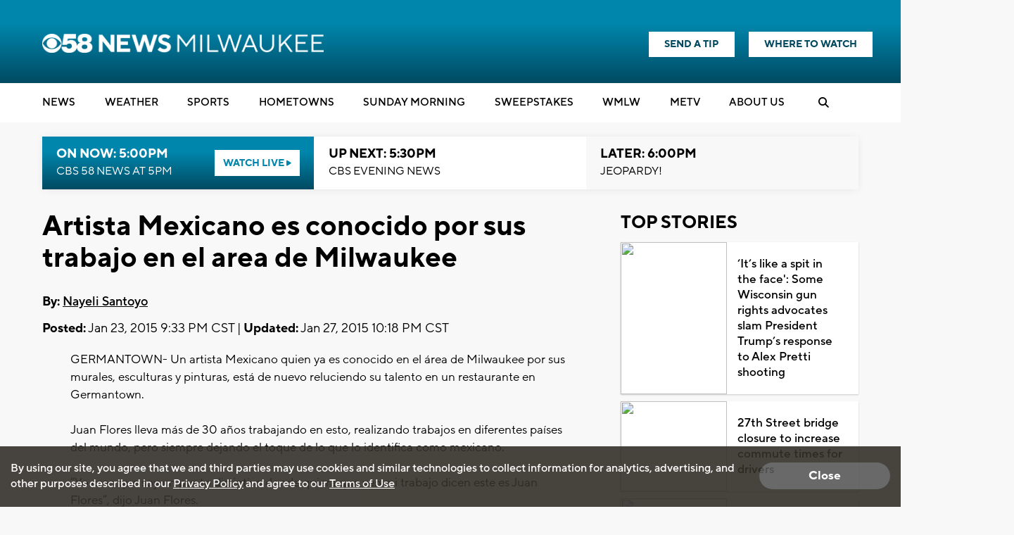

--- FILE ---
content_type: text/html; charset=utf-8
request_url: https://www.google.com/recaptcha/api2/aframe
body_size: -85
content:
<!DOCTYPE HTML><html><head><meta http-equiv="content-type" content="text/html; charset=UTF-8"></head><body><script nonce="xKI5tlFDZUbxO3xrim9PyQ">/** Anti-fraud and anti-abuse applications only. See google.com/recaptcha */ try{var clients={'sodar':'https://pagead2.googlesyndication.com/pagead/sodar?'};window.addEventListener("message",function(a){try{if(a.source===window.parent){var b=JSON.parse(a.data);var c=clients[b['id']];if(c){var d=document.createElement('img');d.src=c+b['params']+'&rc='+(localStorage.getItem("rc::a")?sessionStorage.getItem("rc::b"):"");window.document.body.appendChild(d);sessionStorage.setItem("rc::e",parseInt(sessionStorage.getItem("rc::e")||0)+1);localStorage.setItem("rc::h",'1769642671506');}}}catch(b){}});window.parent.postMessage("_grecaptcha_ready", "*");}catch(b){}</script></body></html>

--- FILE ---
content_type: application/javascript; charset=utf-8
request_url: https://fundingchoicesmessages.google.com/f/AGSKWxV2hJ39CCnY9cs8KL2qWofmLnpWRR3i-DzrUz3KeyRYOwVs6Hp2WQ2LpdVab4yHgT0KhU2e7GFAgx8u0szlnrdo4_g-rb5XGWG_Lmjy6ZEQv-uNqkjXeo62s-0-n7c-7sOYjS-NOyj09Ylwll21KdSEj4zuhJEmFjL2qsE7hfzLTkLZGWknXCXEFVy0/_-popup-ad./mpumessage./adblock_logger._pop_ad./top728.html
body_size: -1286
content:
window['68dcc36d-e40a-4181-a4e8-b4697eacbadf'] = true;